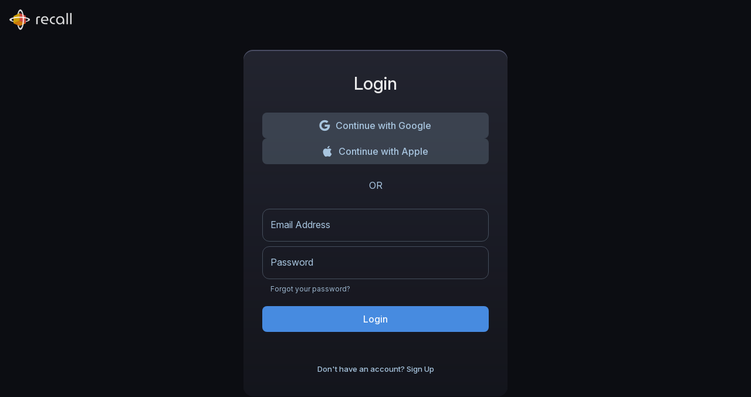

--- FILE ---
content_type: text/html; charset=utf-8
request_url: https://app.getrecall.ai/library/save-summary?id=47da384a-a455-4b0f-92f5-3e26ba5f399f
body_size: 486
content:
<!doctype html>
<html lang="en">
    <head>
        <meta charset="utf-8" />
        <title>Recall</title>

        <base href="/" />

        <meta
            name="viewport"
            content="viewport-fit=cover, width=device-width, initial-scale=1.0, minimum-scale=1.0, maximum-scale=1.0, user-scalable=no"
        />
        <meta name="format-detection" content="telephone=no" />
        <meta name="msapplication-tap-highlight" content="no" />

        <meta name="theme-color" content="#eef0f2" />

        <link rel="manifest" href="./manifest.json" />
        <link rel="shortcut icon" type="image/svg" href="./assets/icons/favicon.svg" />

        <link rel="apple-touch-icon" href="assets/icons/icon-128x128.png" />
        <link rel="apple-touch-icon" sizes="152x152" href="assets/icons/icon-152x152.png" />
        <link rel="apple-touch-icon" sizes="192x192" href="assets/icons/icon-192x192.png" />
        <link rel="apple-touch-icon" sizes="384x384" href="assets/icons/icon-384x384.png" />

        <!-- add to homescreen for ios -->
        <meta name="mobile-web-app-capable" content="yes" />
        <meta name="apple-mobile-web-app-title" content="Recall" />
        <meta name="apple-mobile-web-app-status-bar-style" content="black" />

        <link
            href="assets/ios_splashscreens/iphone5_splash.png"
            media="(device-width: 320px) and (device-height: 568px) and (-webkit-device-pixel-ratio: 2)"
            rel="apple-touch-startup-image"
        />
        <link
            href="assets/ios_splashscreens/iphone6_splash.png"
            media="(device-width: 375px) and (device-height: 667px) and (-webkit-device-pixel-ratio: 2)"
            rel="apple-touch-startup-image"
        />
        <link
            href="assets/ios_splashscreens/iphoneplus_splash.png"
            media="(device-width: 621px) and (device-height: 1104px) and (-webkit-device-pixel-ratio: 3)"
            rel="apple-touch-startup-image"
        />
        <link
            href="assets/ios_splashscreens/iphonex_splash.png"
            media="(device-width: 375px) and (device-height: 812px) and (-webkit-device-pixel-ratio: 3)"
            rel="apple-touch-startup-image"
        />
        <link
            href="assets/ios_splashscreens/iphonexr_splash.png"
            media="(device-width: 414px) and (device-height: 896px) and (-webkit-device-pixel-ratio: 2)"
            rel="apple-touch-startup-image"
        />
        <link
            href="assets/ios_splashscreens/iphonexsmax_splash.png"
            media="(device-width: 414px) and (device-height: 896px) and (-webkit-device-pixel-ratio: 3)"
            rel="apple-touch-startup-image"
        />
        <link
            href="assets/ios_splashscreens/ipad_splash.png"
            media="(device-width: 768px) and (device-height: 1024px) and (-webkit-device-pixel-ratio: 2)"
            rel="apple-touch-startup-image"
        />
        <link
            href="assets/ios_splashscreens/ipadpro1_splash.png"
            media="(device-width: 834px) and (device-height: 1112px) and (-webkit-device-pixel-ratio: 2)"
            rel="apple-touch-startup-image"
        />
        <link
            href="assets/ios_splashscreens/ipadpro3_splash.png"
            media="(device-width: 834px) and (device-height: 1194px) and (-webkit-device-pixel-ratio: 2)"
            rel="apple-touch-startup-image"
        />
        <link
            href="assets/ios_splashscreens/ipadpro2_splash.png"
            media="(device-width: 1024px) and (device-height: 1366px) and (-webkit-device-pixel-ratio: 2)"
            rel="apple-touch-startup-image"
        />
      <script type="module" crossorigin src="./assets/index-1oNm5CiO.js"></script>
      <link rel="stylesheet" crossorigin href="./assets/index-BV3Oh1BT.css">
    <link rel="manifest" href="./manifest.webmanifest"></head>

    <body>
        <div id="root"></div>
    </body>
</html>


--- FILE ---
content_type: text/html; charset=UTF-8
request_url: https://www.googletagmanager.com/ns.html?id=GTM-MTM4LW76
body_size: 63
content:
<!DOCTYPE html>


<html lang=en>
<head>
  <meta charset=utf-8>
  <title>ns</title>
</head>
<body>
  

  

  
  

  

  

  

  

  

  

  

  

  

  

  

  

  

  



















































<div style="display:inline;">
  <img height="1" width="1" style="border-style:none;" alt=""
       src="//www.googleadservices.com/pagead/conversion/11500783725/?value=&amp;label=OsHfCM2h4YoaEO2QgOwq&amp;url=https%3A%2F%2Fapp.getrecall.ai%2Fitems&amp;guid=ON&amp;script=0"/>
</div>

































</body></html>


--- FILE ---
content_type: text/javascript; charset=utf-8
request_url: https://app.getrecall.ai/assets/useRedirectLoggedInUser-C3dnqX5P.js
body_size: -93
content:
import{a as l,ci as T,q as h,n as L,cj as P,ck as f,cl as w,r as m,V as A,cm as y,cn as G,bl as O,W as R,H as d,co as S,X as H}from"./index-1oNm5CiO.js";const x=()=>{const n=l(T),o=l(t=>t.user.tutorial.completed),a=h(),e=L(),p=P(),{openInNewTab:g}=O(),s=new URLSearchParams(a.search),r=s.has(f),c=s.get("redirectUrl"),i=s.get("redirect"),u=s.get("companyID"),N=s.get(w),_=async()=>{if(N){e.push(y+a.search);return}if(i&&u){const E=await G.generateCannyJwt(),I="https://canny.io/api/redirects/sso?companyID=".concat(u,"&ssoToken=").concat(E.data,"&redirect=").concat(i);p?g(I):window.location.replace(I);return}if(c){window.location.replace(c);return}if(o[R.EXTENSION]){e.push(d);return}const{isExtensionInstalled:t}=await S();if(!t||!o.extension){e.push(H);return}e.push(d)};m.useEffect(()=>{if(n)r?e.push(A):_();else return},[n,r,e])};export{x as u};
//# sourceMappingURL=useRedirectLoggedInUser-C3dnqX5P.js.map


--- FILE ---
content_type: text/javascript; charset=utf-8
request_url: https://app.getrecall.ai/assets/LoginForm-T96O7eq_.js
body_size: 502
content:
var T=Object.defineProperty,b=Object.defineProperties;var L=Object.getOwnPropertyDescriptors;var u=Object.getOwnPropertySymbols;var S=Object.prototype.hasOwnProperty,v=Object.prototype.propertyIsEnumerable;var g=(e,s,t)=>s in e?T(e,s,{enumerable:!0,configurable:!0,writable:!0,value:t}):e[s]=t,o=(e,s)=>{for(var t in s||(s={}))S.call(s,t)&&g(e,t,s[t]);if(u)for(var t of u(s))v.call(s,t)&&g(e,t,s[t]);return e},i=(e,s)=>b(e,L(s));import{c5 as E,r as k,u as B,j as a,c6 as I,c7 as R,T as F,B as n,c8 as W,a$ as A,c as P,c9 as $,ca as C,cb as D,R as U,cc as V}from"./index-1oNm5CiO.js";import{T as w}from"./TextInput-BzBF8QzD.js";const _=({onClickSignup:e})=>{var p,h;const s=E(),[t,d]=k.useState(!1),{register:m,handleSubmit:y,formState:{errors:r},setError:c,watch:f}=B({defaultValues:{email:"",password:""}}),j=async x=>{d(!0);try{await s.signInWithEmailAndPassword(x.email.trim(),x.password)}catch(z){c("email",{message:"Invalid email or password."}),c("password",{message:"Invalid email or password."})}finally{d(!1)}};return a.jsxs(a.Fragment,{children:[a.jsx(I,{mb:4,mt:1,children:"Login"}),a.jsx(R,{}),a.jsx(F,{py:3,variant:"body1",color:"primary.light",children:"OR"}),a.jsxs(n,{component:"form",sx:l.form,onSubmit:y(j),children:[a.jsx(w,i(o({fullWidth:!0},m("email",W)),{label:"Email Address",variant:"outlined",error:!!r.email,helperText:(p=r.email)==null?void 0:p.message,"data-testid":"email"})),a.jsx(w,i(o({fullWidth:!0},m("password",D)),{label:"Password",type:"password",variant:"outlined",error:!!r.password,helperText:a.jsxs(n,{component:"span",sx:l.helperText,children:[((h=r.password)==null?void 0:h.message)&&a.jsx(a.Fragment,{children:r.password.message}),a.jsx(A,{component:C,to:"".concat($,"?email=").concat(encodeURIComponent(f("email"))),sx:l.link,children:"Forgot your password?"})]}),"data-testid":"password"})),a.jsx(U,{sx:{my:2},loading:t,fullWidth:!0,type:"submit",size:"large",children:"Login"})]}),a.jsx(n,{mt:4,children:a.jsx(V,{onClick:e,children:"Don't have an account? Sign Up"})})]})},l={helperText:{display:"flex",gap:4,alignItems:"center",justifyContent:"space-between",width:"100%"},link:{mt:.5,color:e=>P(e.palette.primary.light,.9),textDecoration:"none","&:hover":{color:e=>e.palette.primary.light}},form:{display:"flex",flexDirection:"column",gap:.5,width:"100%"}};export{_ as L};
//# sourceMappingURL=LoginForm-T96O7eq_.js.map


--- FILE ---
content_type: image/svg+xml
request_url: https://app.getrecall.ai/assets/logo_full_dark-CzvXd-My.svg
body_size: 1409
content:
<svg width="584" height="193" viewBox="0 0 584 193" fill="none" xmlns="http://www.w3.org/2000/svg">
<path d="M96.3944 156.119L38.5078 131.977L96.2418 105.808L154.221 131.626L96.3944 156.119V156.119Z" fill="#F28B0C" fill-opacity="0.85"/>
<path d="M153.541 132.034L95.6051 106.216L95.3866 34.1526L153.322 59.971L153.541 132.034Z" fill="#F25244" fill-opacity="0.85"/>
<path d="M96.2868 106.177L38.5089 132.346L38.2999 63.4257L96.0682 34.1137L96.2868 106.177V106.177Z" fill="#F2B807" fill-opacity="0.85"/>
<path fill-rule="evenodd" clip-rule="evenodd" d="M153.575 118.549C177.749 113.475 193.455 105.309 193.427 96.1444C193.381 80.9482 150.097 68.7604 96.7483 68.9222C43.4001 69.084 0.190202 81.5342 0.236297 96.7304C0.263452 105.683 15.2971 113.591 38.5543 118.545L38.5574 109.475C27.4852 106.413 20.8274 102.465 20.8143 98.1384C20.7843 88.2502 55.4701 80.129 98.2873 79.9991C141.104 79.8693 175.839 87.7799 175.869 97.6681C175.884 102.568 167.375 107.033 153.578 110.308L153.575 118.549Z" fill="white" fill-opacity="0.85"/>
<path fill-rule="evenodd" clip-rule="evenodd" d="M75.2854 146.855C81.2325 174.353 91.8177 192.669 103.832 192.632C122.237 192.577 137.027 149.474 136.866 96.3602C136.705 43.2463 121.654 0.234283 103.249 0.290112C91.3403 0.326234 80.9453 18.3833 75.1343 45.5131L86.8865 39.598C90.9003 25.4187 96.4526 16.6538 102.61 16.6351C115.012 16.5975 125.173 52.0515 125.306 95.8239C125.439 139.596 115.493 175.111 103.091 175.149C96.8781 175.168 91.2275 166.279 87.1184 151.9L75.2854 146.855Z" fill="white" fill-opacity="0.85"/>
<path d="M252.047 139.588V86.7535C252.047 80.1913 253.876 75.0767 257.536 71.4097C261.291 67.6461 266.444 65.7644 272.993 65.7644H288.16V77.1998H275.448C272.174 77.1998 269.67 78.1648 267.937 80.0949C266.204 81.9283 265.337 84.4376 265.337 87.6222V139.588H252.047Z" fill="white" fill-opacity="0.85"/>
<path d="M337.856 139.588C329.671 139.588 322.448 138.092 316.189 135.101C310.025 132.013 305.162 127.719 301.599 122.218C298.132 116.621 296.398 110.107 296.398 102.676C296.398 95.3422 297.891 88.78 300.877 82.9902C303.862 77.1036 308.003 72.4713 313.299 69.0937C318.596 65.7162 324.759 64.0274 331.79 64.0274C339.397 64.0274 345.705 65.668 350.712 68.949C355.816 72.23 359.621 76.6692 362.125 82.2664C364.628 87.7668 365.88 93.9428 365.88 100.794C365.88 103.111 365.735 105.233 365.447 107.164H310.555C311.036 111.699 312.529 115.56 315.033 118.744C317.536 121.832 320.715 124.196 324.567 125.837C328.515 127.381 332.848 128.153 337.567 128.153H356.78V139.588H337.856ZM310.41 97.7548H352.445C352.445 94.5703 351.82 91.2408 350.568 87.7668C349.316 84.2928 347.198 81.3495 344.212 78.9369C341.227 76.4279 337.086 75.1734 331.79 75.1734C327.36 75.1734 323.556 76.3312 320.377 78.6475C317.297 80.867 314.888 83.7139 313.155 87.1879C311.517 90.5656 310.603 94.0877 310.41 97.7548Z" fill="white" fill-opacity="0.85"/>
<path d="M418.506 139.588C410.898 139.588 404.109 137.948 398.138 134.667C392.168 131.386 387.449 126.995 383.982 121.494C380.515 115.897 378.782 109.624 378.782 102.676C378.782 95.7283 380.515 89.5037 383.982 84.0033C387.449 78.4061 392.168 73.9669 398.138 70.6859C404.109 67.4049 410.898 65.7644 418.506 65.7644H427.173V77.1998H418.072C413.161 77.1998 408.731 78.3579 404.783 80.6738C400.931 82.8933 397.849 85.9334 395.538 89.7931C393.323 93.6533 392.216 97.9478 392.216 102.676C392.216 107.405 393.323 111.699 395.538 115.559C397.849 119.419 400.931 122.507 404.783 124.823C408.731 127.043 413.161 128.153 418.072 128.153H427.173V139.588H418.506Z" fill="white" fill-opacity="0.85"/>
<path d="M472.981 141.325C465.758 141.325 459.546 139.637 454.346 136.259C449.242 132.785 445.293 128.153 442.5 122.363C439.709 116.476 438.312 109.914 438.312 102.676C438.312 95.4385 439.853 88.9249 442.935 83.1346C446.016 77.2481 450.445 72.6161 456.224 69.2385C462.002 65.7645 468.936 64.0274 477.025 64.0274C484.729 64.0274 491.374 65.7162 496.959 69.0937C502.641 72.4713 506.975 77.055 509.96 82.8452C513.042 88.6355 514.582 95.1009 514.582 102.242V139.588H501.149V124.534H500.86C499.415 127.236 497.441 129.89 494.937 132.496C492.433 135.101 489.351 137.224 485.693 138.865C482.129 140.505 477.892 141.325 472.981 141.325ZM476.447 129.89C481.262 129.89 485.5 128.684 489.159 126.271C492.915 123.858 495.804 120.577 497.826 116.428C499.945 112.278 501.005 107.598 501.005 102.387C501.005 97.2723 499.993 92.6883 497.971 88.6355C496.045 84.5822 493.251 81.3977 489.592 79.0818C485.933 76.6692 481.647 75.4628 476.736 75.4628C471.536 75.4628 467.058 76.6692 463.302 79.0818C459.643 81.4944 456.802 84.7753 454.78 88.9249C452.853 93.0745 451.89 97.7067 451.89 102.821C451.89 107.839 452.853 112.423 454.78 116.573C456.705 120.626 459.498 123.858 463.158 126.271C466.817 128.684 471.247 129.89 476.447 129.89Z" fill="white" fill-opacity="0.85"/>
<path d="M535.743 139.588V33.9187H549.034V139.588H535.743Z" fill="white" fill-opacity="0.85"/>
<path d="M570.164 139.588V33.9187H583.455V139.588H570.164Z" fill="white" fill-opacity="0.85"/>
</svg>


--- FILE ---
content_type: text/plain; charset=utf-8
request_url: https://firestore.googleapis.com/google.firestore.v1.Firestore/Listen/channel?gsessionid=13M2dEKRMSp5ymlMLBWxXL-zBz7UZRuvVxQZfvsdl2c&VER=8&database=projects%2Frecall-308915%2Fdatabases%2F(default)&RID=rpc&SID=ruJhADweEmMGoSRL4VoTNw&AID=0&CI=1&TYPE=xmlhttp&zx=j3kv8tabrgi&t=1
body_size: 33
content:
1185
[[1,[{
  "targetChange": {
    "targetChangeType": "ADD",
    "targetIds": [
      2
    ]
  }
}
]],[2,[{
  "targetChange": {
    "targetChangeType": "ADD",
    "targetIds": [
      4
    ]
  }
}
]],[3,[{
  "documentChange": {
    "document": {
      "name": "projects/recall-308915/databases/(default)/documents/user_item_migrations/user_item_migration_lock",
      "fields": {
        "maxConcurrentMigrations": {
          "integerValue": "100"
        },
        "staleThreshold": {
          "integerValue": "15"
        }
      },
      "createTime": "2025-08-13T07:43:27.344399Z",
      "updateTime": "2025-08-13T07:43:27.344399Z"
    },
    "targetIds": [
      2
    ]
  }
}
]],[4,[{
  "targetChange": {
    "targetChangeType": "CURRENT",
    "targetIds": [
      4
    ],
    "resumeToken": "CgkIpuzqr4aokQM=",
    "readTime": "2025-12-06T03:45:51.416870Z"
  }
}
]],[5,[{
  "targetChange": {
    "targetChangeType": "CURRENT",
    "targetIds": [
      2
    ],
    "resumeToken": "CgkIpuzqr4aokQM=",
    "readTime": "2025-12-06T03:45:51.416870Z"
  }
}
]],[6,[{
  "targetChange": {
    "resumeToken": "CgkIpuzqr4aokQM=",
    "readTime": "2025-12-06T03:45:51.416870Z"
  }
}
]]]

--- FILE ---
content_type: image/svg+xml
request_url: https://app.getrecall.ai/assets/logo_full_dark-CzvXd-My.svg
body_size: 1257
content:
<svg width="584" height="193" viewBox="0 0 584 193" fill="none" xmlns="http://www.w3.org/2000/svg">
<path d="M96.3944 156.119L38.5078 131.977L96.2418 105.808L154.221 131.626L96.3944 156.119V156.119Z" fill="#F28B0C" fill-opacity="0.85"/>
<path d="M153.541 132.034L95.6051 106.216L95.3866 34.1526L153.322 59.971L153.541 132.034Z" fill="#F25244" fill-opacity="0.85"/>
<path d="M96.2868 106.177L38.5089 132.346L38.2999 63.4257L96.0682 34.1137L96.2868 106.177V106.177Z" fill="#F2B807" fill-opacity="0.85"/>
<path fill-rule="evenodd" clip-rule="evenodd" d="M153.575 118.549C177.749 113.475 193.455 105.309 193.427 96.1444C193.381 80.9482 150.097 68.7604 96.7483 68.9222C43.4001 69.084 0.190202 81.5342 0.236297 96.7304C0.263452 105.683 15.2971 113.591 38.5543 118.545L38.5574 109.475C27.4852 106.413 20.8274 102.465 20.8143 98.1384C20.7843 88.2502 55.4701 80.129 98.2873 79.9991C141.104 79.8693 175.839 87.7799 175.869 97.6681C175.884 102.568 167.375 107.033 153.578 110.308L153.575 118.549Z" fill="white" fill-opacity="0.85"/>
<path fill-rule="evenodd" clip-rule="evenodd" d="M75.2854 146.855C81.2325 174.353 91.8177 192.669 103.832 192.632C122.237 192.577 137.027 149.474 136.866 96.3602C136.705 43.2463 121.654 0.234283 103.249 0.290112C91.3403 0.326234 80.9453 18.3833 75.1343 45.5131L86.8865 39.598C90.9003 25.4187 96.4526 16.6538 102.61 16.6351C115.012 16.5975 125.173 52.0515 125.306 95.8239C125.439 139.596 115.493 175.111 103.091 175.149C96.8781 175.168 91.2275 166.279 87.1184 151.9L75.2854 146.855Z" fill="white" fill-opacity="0.85"/>
<path d="M252.047 139.588V86.7535C252.047 80.1913 253.876 75.0767 257.536 71.4097C261.291 67.6461 266.444 65.7644 272.993 65.7644H288.16V77.1998H275.448C272.174 77.1998 269.67 78.1648 267.937 80.0949C266.204 81.9283 265.337 84.4376 265.337 87.6222V139.588H252.047Z" fill="white" fill-opacity="0.85"/>
<path d="M337.856 139.588C329.671 139.588 322.448 138.092 316.189 135.101C310.025 132.013 305.162 127.719 301.599 122.218C298.132 116.621 296.398 110.107 296.398 102.676C296.398 95.3422 297.891 88.78 300.877 82.9902C303.862 77.1036 308.003 72.4713 313.299 69.0937C318.596 65.7162 324.759 64.0274 331.79 64.0274C339.397 64.0274 345.705 65.668 350.712 68.949C355.816 72.23 359.621 76.6692 362.125 82.2664C364.628 87.7668 365.88 93.9428 365.88 100.794C365.88 103.111 365.735 105.233 365.447 107.164H310.555C311.036 111.699 312.529 115.56 315.033 118.744C317.536 121.832 320.715 124.196 324.567 125.837C328.515 127.381 332.848 128.153 337.567 128.153H356.78V139.588H337.856ZM310.41 97.7548H352.445C352.445 94.5703 351.82 91.2408 350.568 87.7668C349.316 84.2928 347.198 81.3495 344.212 78.9369C341.227 76.4279 337.086 75.1734 331.79 75.1734C327.36 75.1734 323.556 76.3312 320.377 78.6475C317.297 80.867 314.888 83.7139 313.155 87.1879C311.517 90.5656 310.603 94.0877 310.41 97.7548Z" fill="white" fill-opacity="0.85"/>
<path d="M418.506 139.588C410.898 139.588 404.109 137.948 398.138 134.667C392.168 131.386 387.449 126.995 383.982 121.494C380.515 115.897 378.782 109.624 378.782 102.676C378.782 95.7283 380.515 89.5037 383.982 84.0033C387.449 78.4061 392.168 73.9669 398.138 70.6859C404.109 67.4049 410.898 65.7644 418.506 65.7644H427.173V77.1998H418.072C413.161 77.1998 408.731 78.3579 404.783 80.6738C400.931 82.8933 397.849 85.9334 395.538 89.7931C393.323 93.6533 392.216 97.9478 392.216 102.676C392.216 107.405 393.323 111.699 395.538 115.559C397.849 119.419 400.931 122.507 404.783 124.823C408.731 127.043 413.161 128.153 418.072 128.153H427.173V139.588H418.506Z" fill="white" fill-opacity="0.85"/>
<path d="M472.981 141.325C465.758 141.325 459.546 139.637 454.346 136.259C449.242 132.785 445.293 128.153 442.5 122.363C439.709 116.476 438.312 109.914 438.312 102.676C438.312 95.4385 439.853 88.9249 442.935 83.1346C446.016 77.2481 450.445 72.6161 456.224 69.2385C462.002 65.7645 468.936 64.0274 477.025 64.0274C484.729 64.0274 491.374 65.7162 496.959 69.0937C502.641 72.4713 506.975 77.055 509.96 82.8452C513.042 88.6355 514.582 95.1009 514.582 102.242V139.588H501.149V124.534H500.86C499.415 127.236 497.441 129.89 494.937 132.496C492.433 135.101 489.351 137.224 485.693 138.865C482.129 140.505 477.892 141.325 472.981 141.325ZM476.447 129.89C481.262 129.89 485.5 128.684 489.159 126.271C492.915 123.858 495.804 120.577 497.826 116.428C499.945 112.278 501.005 107.598 501.005 102.387C501.005 97.2723 499.993 92.6883 497.971 88.6355C496.045 84.5822 493.251 81.3977 489.592 79.0818C485.933 76.6692 481.647 75.4628 476.736 75.4628C471.536 75.4628 467.058 76.6692 463.302 79.0818C459.643 81.4944 456.802 84.7753 454.78 88.9249C452.853 93.0745 451.89 97.7067 451.89 102.821C451.89 107.839 452.853 112.423 454.78 116.573C456.705 120.626 459.498 123.858 463.158 126.271C466.817 128.684 471.247 129.89 476.447 129.89Z" fill="white" fill-opacity="0.85"/>
<path d="M535.743 139.588V33.9187H549.034V139.588H535.743Z" fill="white" fill-opacity="0.85"/>
<path d="M570.164 139.588V33.9187H583.455V139.588H570.164Z" fill="white" fill-opacity="0.85"/>
</svg>


--- FILE ---
content_type: image/svg+xml
request_url: https://app.getrecall.ai/assets/logo_full_dark-CzvXd-My.svg
body_size: 1259
content:
<svg width="584" height="193" viewBox="0 0 584 193" fill="none" xmlns="http://www.w3.org/2000/svg">
<path d="M96.3944 156.119L38.5078 131.977L96.2418 105.808L154.221 131.626L96.3944 156.119V156.119Z" fill="#F28B0C" fill-opacity="0.85"/>
<path d="M153.541 132.034L95.6051 106.216L95.3866 34.1526L153.322 59.971L153.541 132.034Z" fill="#F25244" fill-opacity="0.85"/>
<path d="M96.2868 106.177L38.5089 132.346L38.2999 63.4257L96.0682 34.1137L96.2868 106.177V106.177Z" fill="#F2B807" fill-opacity="0.85"/>
<path fill-rule="evenodd" clip-rule="evenodd" d="M153.575 118.549C177.749 113.475 193.455 105.309 193.427 96.1444C193.381 80.9482 150.097 68.7604 96.7483 68.9222C43.4001 69.084 0.190202 81.5342 0.236297 96.7304C0.263452 105.683 15.2971 113.591 38.5543 118.545L38.5574 109.475C27.4852 106.413 20.8274 102.465 20.8143 98.1384C20.7843 88.2502 55.4701 80.129 98.2873 79.9991C141.104 79.8693 175.839 87.7799 175.869 97.6681C175.884 102.568 167.375 107.033 153.578 110.308L153.575 118.549Z" fill="white" fill-opacity="0.85"/>
<path fill-rule="evenodd" clip-rule="evenodd" d="M75.2854 146.855C81.2325 174.353 91.8177 192.669 103.832 192.632C122.237 192.577 137.027 149.474 136.866 96.3602C136.705 43.2463 121.654 0.234283 103.249 0.290112C91.3403 0.326234 80.9453 18.3833 75.1343 45.5131L86.8865 39.598C90.9003 25.4187 96.4526 16.6538 102.61 16.6351C115.012 16.5975 125.173 52.0515 125.306 95.8239C125.439 139.596 115.493 175.111 103.091 175.149C96.8781 175.168 91.2275 166.279 87.1184 151.9L75.2854 146.855Z" fill="white" fill-opacity="0.85"/>
<path d="M252.047 139.588V86.7535C252.047 80.1913 253.876 75.0767 257.536 71.4097C261.291 67.6461 266.444 65.7644 272.993 65.7644H288.16V77.1998H275.448C272.174 77.1998 269.67 78.1648 267.937 80.0949C266.204 81.9283 265.337 84.4376 265.337 87.6222V139.588H252.047Z" fill="white" fill-opacity="0.85"/>
<path d="M337.856 139.588C329.671 139.588 322.448 138.092 316.189 135.101C310.025 132.013 305.162 127.719 301.599 122.218C298.132 116.621 296.398 110.107 296.398 102.676C296.398 95.3422 297.891 88.78 300.877 82.9902C303.862 77.1036 308.003 72.4713 313.299 69.0937C318.596 65.7162 324.759 64.0274 331.79 64.0274C339.397 64.0274 345.705 65.668 350.712 68.949C355.816 72.23 359.621 76.6692 362.125 82.2664C364.628 87.7668 365.88 93.9428 365.88 100.794C365.88 103.111 365.735 105.233 365.447 107.164H310.555C311.036 111.699 312.529 115.56 315.033 118.744C317.536 121.832 320.715 124.196 324.567 125.837C328.515 127.381 332.848 128.153 337.567 128.153H356.78V139.588H337.856ZM310.41 97.7548H352.445C352.445 94.5703 351.82 91.2408 350.568 87.7668C349.316 84.2928 347.198 81.3495 344.212 78.9369C341.227 76.4279 337.086 75.1734 331.79 75.1734C327.36 75.1734 323.556 76.3312 320.377 78.6475C317.297 80.867 314.888 83.7139 313.155 87.1879C311.517 90.5656 310.603 94.0877 310.41 97.7548Z" fill="white" fill-opacity="0.85"/>
<path d="M418.506 139.588C410.898 139.588 404.109 137.948 398.138 134.667C392.168 131.386 387.449 126.995 383.982 121.494C380.515 115.897 378.782 109.624 378.782 102.676C378.782 95.7283 380.515 89.5037 383.982 84.0033C387.449 78.4061 392.168 73.9669 398.138 70.6859C404.109 67.4049 410.898 65.7644 418.506 65.7644H427.173V77.1998H418.072C413.161 77.1998 408.731 78.3579 404.783 80.6738C400.931 82.8933 397.849 85.9334 395.538 89.7931C393.323 93.6533 392.216 97.9478 392.216 102.676C392.216 107.405 393.323 111.699 395.538 115.559C397.849 119.419 400.931 122.507 404.783 124.823C408.731 127.043 413.161 128.153 418.072 128.153H427.173V139.588H418.506Z" fill="white" fill-opacity="0.85"/>
<path d="M472.981 141.325C465.758 141.325 459.546 139.637 454.346 136.259C449.242 132.785 445.293 128.153 442.5 122.363C439.709 116.476 438.312 109.914 438.312 102.676C438.312 95.4385 439.853 88.9249 442.935 83.1346C446.016 77.2481 450.445 72.6161 456.224 69.2385C462.002 65.7645 468.936 64.0274 477.025 64.0274C484.729 64.0274 491.374 65.7162 496.959 69.0937C502.641 72.4713 506.975 77.055 509.96 82.8452C513.042 88.6355 514.582 95.1009 514.582 102.242V139.588H501.149V124.534H500.86C499.415 127.236 497.441 129.89 494.937 132.496C492.433 135.101 489.351 137.224 485.693 138.865C482.129 140.505 477.892 141.325 472.981 141.325ZM476.447 129.89C481.262 129.89 485.5 128.684 489.159 126.271C492.915 123.858 495.804 120.577 497.826 116.428C499.945 112.278 501.005 107.598 501.005 102.387C501.005 97.2723 499.993 92.6883 497.971 88.6355C496.045 84.5822 493.251 81.3977 489.592 79.0818C485.933 76.6692 481.647 75.4628 476.736 75.4628C471.536 75.4628 467.058 76.6692 463.302 79.0818C459.643 81.4944 456.802 84.7753 454.78 88.9249C452.853 93.0745 451.89 97.7067 451.89 102.821C451.89 107.839 452.853 112.423 454.78 116.573C456.705 120.626 459.498 123.858 463.158 126.271C466.817 128.684 471.247 129.89 476.447 129.89Z" fill="white" fill-opacity="0.85"/>
<path d="M535.743 139.588V33.9187H549.034V139.588H535.743Z" fill="white" fill-opacity="0.85"/>
<path d="M570.164 139.588V33.9187H583.455V139.588H570.164Z" fill="white" fill-opacity="0.85"/>
</svg>


--- FILE ---
content_type: text/plain; charset=utf-8
request_url: https://firestore.googleapis.com/google.firestore.v1.Firestore/Listen/channel?VER=8&database=projects%2Frecall-308915%2Fdatabases%2F(default)&RID=7131&CVER=22&X-HTTP-Session-Id=gsessionid&zx=7js23lu70r6y&t=1
body_size: -133
content:
51
[[0,["c","ruJhADweEmMGoSRL4VoTNw","",8,12,30000]]]


--- FILE ---
content_type: text/javascript; charset=utf-8
request_url: https://app.getrecall.ai/assets/LoginPage--_HhHgxa.js
body_size: -261
content:
import{n as t,q as e,j as o,c4 as i}from"./index-1oNm5CiO.js";import{u as a}from"./useRedirectLoggedInUser-C3dnqX5P.js";import{L as n}from"./LoginForm-T96O7eq_.js";import{P as c,F as m}from"./FormWrapper-jV6dHeQL.js";import"./TextInput-BzBF8QzD.js";const d=()=>{a();const s=t(),r=e();return o.jsxs(o.Fragment,{children:[o.jsx(c,{title:"Recall Login",description:"Login to your Recall account to explore connections in your summaries."}),o.jsx(m,{children:o.jsx(n,{onClickSignup:()=>s.push(i+r.search)})})]})};export{d as default};
//# sourceMappingURL=LoginPage--_HhHgxa.js.map


--- FILE ---
content_type: text/javascript; charset=utf-8
request_url: https://app.getrecall.ai/assets/TextInput-BzBF8QzD.js
body_size: -102
content:
var m=Object.defineProperty,x=Object.defineProperties;var c=Object.getOwnPropertyDescriptors;var i=Object.getOwnPropertySymbols;var p=Object.prototype.hasOwnProperty,s=Object.prototype.propertyIsEnumerable;var a=(t,e,r)=>e in t?m(t,e,{enumerable:!0,configurable:!0,writable:!0,value:r}):t[e]=r,u=(t,e)=>{for(var r in e||(e={}))p.call(e,r)&&a(t,r,e[r]);if(i)for(var r of i(e))s.call(e,r)&&a(t,r,e[r]);return t},d=(t,e)=>x(t,c(e));var n=(t,e)=>{var r={};for(var o in t)p.call(t,o)&&e.indexOf(o)<0&&(r[o]=t[o]);if(t!=null&&i)for(var o of i(t))e.indexOf(o)<0&&s.call(t,o)&&(r[o]=t[o]);return r};import{j as f,cq as h,c as l}from"./index-1oNm5CiO.js";const M=r=>{var o=r,{ref:t}=o,e=n(o,["ref"]);return f.jsx(h,d(u({sx:y.textField},e),{inputRef:t}))},y={textField:{my:.5,"& .MuiInputLabel-root":{color:t=>t.palette.primary.light},"& .MuiInputLabel-root.Mui-focused":{color:t=>t.palette.primary.light},"& .MuiOutlinedInput-root":{borderRadius:1.5,"& fieldset":{borderColor:t=>l(t.palette.primary.light,.3)},"&:hover fieldset":{borderColor:t=>l(t.palette.primary.light,.3)},"&.Mui-focused fieldset":{borderColor:t=>l(t.palette.primary.light,.3)}}}};export{M as T};
//# sourceMappingURL=TextInput-BzBF8QzD.js.map


--- FILE ---
content_type: image/svg+xml
request_url: https://app.getrecall.ai/assets/logo_full_dark-CzvXd-My.svg
body_size: 1344
content:
<svg width="584" height="193" viewBox="0 0 584 193" fill="none" xmlns="http://www.w3.org/2000/svg">
<path d="M96.3944 156.119L38.5078 131.977L96.2418 105.808L154.221 131.626L96.3944 156.119V156.119Z" fill="#F28B0C" fill-opacity="0.85"/>
<path d="M153.541 132.034L95.6051 106.216L95.3866 34.1526L153.322 59.971L153.541 132.034Z" fill="#F25244" fill-opacity="0.85"/>
<path d="M96.2868 106.177L38.5089 132.346L38.2999 63.4257L96.0682 34.1137L96.2868 106.177V106.177Z" fill="#F2B807" fill-opacity="0.85"/>
<path fill-rule="evenodd" clip-rule="evenodd" d="M153.575 118.549C177.749 113.475 193.455 105.309 193.427 96.1444C193.381 80.9482 150.097 68.7604 96.7483 68.9222C43.4001 69.084 0.190202 81.5342 0.236297 96.7304C0.263452 105.683 15.2971 113.591 38.5543 118.545L38.5574 109.475C27.4852 106.413 20.8274 102.465 20.8143 98.1384C20.7843 88.2502 55.4701 80.129 98.2873 79.9991C141.104 79.8693 175.839 87.7799 175.869 97.6681C175.884 102.568 167.375 107.033 153.578 110.308L153.575 118.549Z" fill="white" fill-opacity="0.85"/>
<path fill-rule="evenodd" clip-rule="evenodd" d="M75.2854 146.855C81.2325 174.353 91.8177 192.669 103.832 192.632C122.237 192.577 137.027 149.474 136.866 96.3602C136.705 43.2463 121.654 0.234283 103.249 0.290112C91.3403 0.326234 80.9453 18.3833 75.1343 45.5131L86.8865 39.598C90.9003 25.4187 96.4526 16.6538 102.61 16.6351C115.012 16.5975 125.173 52.0515 125.306 95.8239C125.439 139.596 115.493 175.111 103.091 175.149C96.8781 175.168 91.2275 166.279 87.1184 151.9L75.2854 146.855Z" fill="white" fill-opacity="0.85"/>
<path d="M252.047 139.588V86.7535C252.047 80.1913 253.876 75.0767 257.536 71.4097C261.291 67.6461 266.444 65.7644 272.993 65.7644H288.16V77.1998H275.448C272.174 77.1998 269.67 78.1648 267.937 80.0949C266.204 81.9283 265.337 84.4376 265.337 87.6222V139.588H252.047Z" fill="white" fill-opacity="0.85"/>
<path d="M337.856 139.588C329.671 139.588 322.448 138.092 316.189 135.101C310.025 132.013 305.162 127.719 301.599 122.218C298.132 116.621 296.398 110.107 296.398 102.676C296.398 95.3422 297.891 88.78 300.877 82.9902C303.862 77.1036 308.003 72.4713 313.299 69.0937C318.596 65.7162 324.759 64.0274 331.79 64.0274C339.397 64.0274 345.705 65.668 350.712 68.949C355.816 72.23 359.621 76.6692 362.125 82.2664C364.628 87.7668 365.88 93.9428 365.88 100.794C365.88 103.111 365.735 105.233 365.447 107.164H310.555C311.036 111.699 312.529 115.56 315.033 118.744C317.536 121.832 320.715 124.196 324.567 125.837C328.515 127.381 332.848 128.153 337.567 128.153H356.78V139.588H337.856ZM310.41 97.7548H352.445C352.445 94.5703 351.82 91.2408 350.568 87.7668C349.316 84.2928 347.198 81.3495 344.212 78.9369C341.227 76.4279 337.086 75.1734 331.79 75.1734C327.36 75.1734 323.556 76.3312 320.377 78.6475C317.297 80.867 314.888 83.7139 313.155 87.1879C311.517 90.5656 310.603 94.0877 310.41 97.7548Z" fill="white" fill-opacity="0.85"/>
<path d="M418.506 139.588C410.898 139.588 404.109 137.948 398.138 134.667C392.168 131.386 387.449 126.995 383.982 121.494C380.515 115.897 378.782 109.624 378.782 102.676C378.782 95.7283 380.515 89.5037 383.982 84.0033C387.449 78.4061 392.168 73.9669 398.138 70.6859C404.109 67.4049 410.898 65.7644 418.506 65.7644H427.173V77.1998H418.072C413.161 77.1998 408.731 78.3579 404.783 80.6738C400.931 82.8933 397.849 85.9334 395.538 89.7931C393.323 93.6533 392.216 97.9478 392.216 102.676C392.216 107.405 393.323 111.699 395.538 115.559C397.849 119.419 400.931 122.507 404.783 124.823C408.731 127.043 413.161 128.153 418.072 128.153H427.173V139.588H418.506Z" fill="white" fill-opacity="0.85"/>
<path d="M472.981 141.325C465.758 141.325 459.546 139.637 454.346 136.259C449.242 132.785 445.293 128.153 442.5 122.363C439.709 116.476 438.312 109.914 438.312 102.676C438.312 95.4385 439.853 88.9249 442.935 83.1346C446.016 77.2481 450.445 72.6161 456.224 69.2385C462.002 65.7645 468.936 64.0274 477.025 64.0274C484.729 64.0274 491.374 65.7162 496.959 69.0937C502.641 72.4713 506.975 77.055 509.96 82.8452C513.042 88.6355 514.582 95.1009 514.582 102.242V139.588H501.149V124.534H500.86C499.415 127.236 497.441 129.89 494.937 132.496C492.433 135.101 489.351 137.224 485.693 138.865C482.129 140.505 477.892 141.325 472.981 141.325ZM476.447 129.89C481.262 129.89 485.5 128.684 489.159 126.271C492.915 123.858 495.804 120.577 497.826 116.428C499.945 112.278 501.005 107.598 501.005 102.387C501.005 97.2723 499.993 92.6883 497.971 88.6355C496.045 84.5822 493.251 81.3977 489.592 79.0818C485.933 76.6692 481.647 75.4628 476.736 75.4628C471.536 75.4628 467.058 76.6692 463.302 79.0818C459.643 81.4944 456.802 84.7753 454.78 88.9249C452.853 93.0745 451.89 97.7067 451.89 102.821C451.89 107.839 452.853 112.423 454.78 116.573C456.705 120.626 459.498 123.858 463.158 126.271C466.817 128.684 471.247 129.89 476.447 129.89Z" fill="white" fill-opacity="0.85"/>
<path d="M535.743 139.588V33.9187H549.034V139.588H535.743Z" fill="white" fill-opacity="0.85"/>
<path d="M570.164 139.588V33.9187H583.455V139.588H570.164Z" fill="white" fill-opacity="0.85"/>
</svg>
